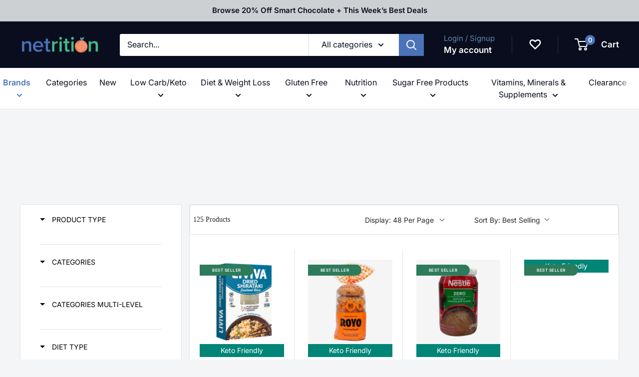

--- FILE ---
content_type: text/html; charset=utf-8
request_url: https://appbundle.bariatricpal.com/Home/iplookupmain
body_size: 158
content:
{"as":"AS16509 Amazon.com, Inc.","city":"Dublin","country":"United States","countryCode":"US","isp":"Amazon.com, Inc.","lat":40.0992,"lon":-83.1141,"org":"AWS EC2 (us-east-2)","query":"3.143.253.196","region":"OH","regionName":"Ohio","status":"success","timezone":"America/New_York","zip":"43017"}

--- FILE ---
content_type: text/json
request_url: https://conf.config-security.com/model
body_size: 84
content:
{"title":"recommendation AI model (keras)","structure":"release_id=0x5a:46:53:25:56:46:22:30:65:3f:5a:3c:2b:49:74:24:7a:53:3d:44:50:48:79:5c:26:5a:23:40:78;keras;vqtzj4gzkwwezff62chg98xx6puju85h80px6ht2c6gc8v9y9jrjdsfv2ubq82tlftps4c08","weights":"../weights/5a465325.h5","biases":"../biases/5a465325.h5"}